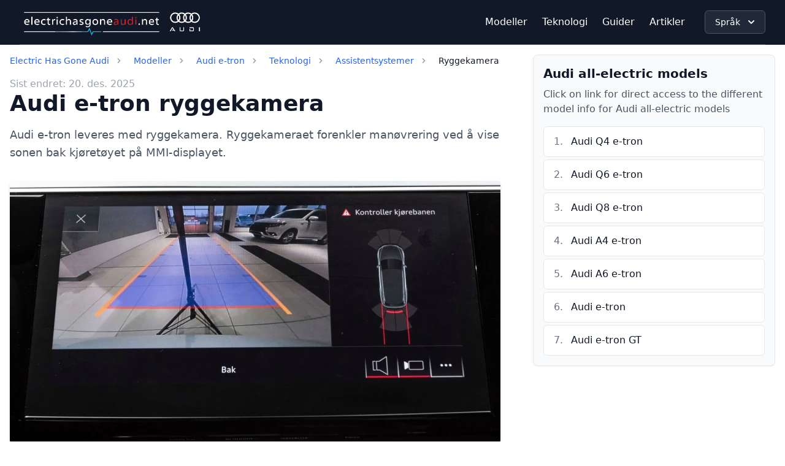

--- FILE ---
content_type: text/html; charset=utf-8
request_url: https://electrichasgoneaudi.net/nb/models/e-tron/technology/drivingassistance/reversingcamera/
body_size: 3727
content:
<!doctype html><html lang=nb><head><meta charset=utf-8><meta name=viewport content="width=device-width,initial-scale=1"><meta name=description content="Audi e-tron leveres med ryggekamera. Ryggekameraet forenkler manøvrering ved å vise sonen bak kjøretøyet på MMI-displayet."><meta name=last-modified content="2025-12-20 07:33:55 +0100 +0100"><title>Audi e-tron ryggekamera :: electrichasgoneaudi.net</title><link rel="shortcut icon" href=/images/favicon.png type=image/x-icon><link href=/css/tailwind.css rel=stylesheet><link href=/css/photoswipe.css rel=stylesheet><link href=/css/bootstrap-icons.css rel=stylesheet><link href=/css/custom.css rel=stylesheet><script src=/js/custom.js defer></script><link rel=alternate hreflang=en href=/models/e-tron/technology/drivingassistance/reversingcamera/><script async src="https://www.googletagmanager.com/gtag/js?id=G-ZQJ52X3264"></script><script>window.dataLayer=window.dataLayer||[];function gtag(){dataLayer.push(arguments)}gtag("js",new Date),gtag("config","G-ZQJ52X3264")</script><style>.image-box{position:relative;width:100%;height:0;padding-top:calc(100% * (170/300))}.image-cropped-calc{position:absolute;top:0;width:100%;height:100%;object-fit:cover}</style></head><body data-url=/nb/models/e-tron/technology/drivingassistance/reversingcamera/ class=bg-light><header class="sticky top-0 bg-gray-900 z-50"><div class="max-w-7xl mx-auto px-4 sm:px-6 lg:px-8"><nav class="flex items-center justify-between py-3 border-b border-gray-700"><div class="flex items-center"><a class=flex-shrink-0 href=/nb/><img class="max-w-full h-auto max-h-12" src=/images/logonew.png alt="EHGA logo"></a></div><div class="hidden md:flex items-center space-x-8"><ul class="flex items-center space-x-6"><li><a class="text-white hover:text-gray-300 transition-colors duration-200" href=/nb/models/>Modeller</a></li><li><a class="text-white hover:text-gray-300 transition-colors duration-200" href=/nb/technology/>Teknologi</a></li><li><a class="text-white hover:text-gray-300 transition-colors duration-200" href=/nb/guides/>Guider</a></li><li><a class="text-white hover:text-gray-300 transition-colors duration-200" href=/nb/articles/>Artikler</a></li></ul><div class="relative inline-block text-left"><button type=button onclick=toggleDesktopLanguageDropdown() class="inline-flex items-center justify-center px-4 py-2 text-sm font-medium text-white bg-gray-800 border border-gray-600 rounded-md shadow-sm hover:bg-gray-700 focus:outline-none focus:ring-2 focus:ring-offset-2 focus:ring-indigo-500" id=desktop-language-menu-button aria-expanded=false aria-haspopup=true>
Språk
<svg class="w-5 h-5 ml-2 -mr-1" viewBox="0 0 20 20" fill="currentColor"><path fill-rule="evenodd" d="M5.293 7.293a1 1 0 011.414.0L10 10.586l3.293-3.293a1 1 0 111.414 1.414l-4 4a1 1 0 01-1.414.0l-4-4a1 1 0 010-1.414z" clip-rule="evenodd"/></svg></button><div class="absolute right-0 z-50 mt-2 w-56 origin-top-right bg-white rounded-md shadow-lg ring-1 ring-black ring-opacity-5 focus:outline-none hidden" id=desktop-language-dropdown role=menu aria-orientation=vertical aria-labelledby=desktop-language-menu-button><div class=py-1 role=none><a href=/models/e-tron/technology/drivingassistance/reversingcamera/ class="flex items-center px-4 py-2 text-sm text-gray-700 hover:bg-gray-100 hover:text-gray-900" role=menuitem><img src=/images/en.svg width=20 class="w-5 h-5 object-contain mr-2" alt="Language flag">
English</a><a href=/nb/models/e-tron/technology/drivingassistance/reversingcamera/ class="flex items-center px-4 py-2 text-sm text-gray-700 hover:bg-gray-100 hover:text-gray-900" role=menuitem>
<img src=/images/nb.svg width=20 class="w-5 h-5 object-contain mr-2" alt="Language flag">
Norsk ✓</a></div></div></div></div><div class=md:hidden><button type=button class="inline-flex items-center justify-center p-2 rounded-md text-gray-400 hover:text-white hover:bg-gray-700 focus:outline-none focus:ring-2 focus:ring-inset focus:ring-white" onclick=toggleMobileMenu() aria-label="Toggle navigation">
<svg class="h-6 w-6" stroke="currentColor" fill="none" viewBox="0 0 24 24"><path class="menu-icon" stroke-linecap="round" stroke-linejoin="round" stroke-width="2" d="M4 6h16M4 12h16M4 18h16"/><path class="close-icon hidden" stroke-linecap="round" stroke-linejoin="round" stroke-width="2" d="M6 18 18 6M6 6l12 12"/></svg></button></div></nav><div class="md:hidden hidden" id=mobile-menu><div class="px-2 pt-2 pb-3 space-y-1 bg-gray-800"><div class="relative inline-block text-left w-full mb-4"><button type=button onclick=toggleMobileLanguageDropdown() class="inline-flex items-center justify-center w-full px-4 py-2 text-sm font-medium text-white bg-gray-700 border border-gray-600 rounded-md shadow-sm hover:bg-gray-600 focus:outline-none focus:ring-2 focus:ring-offset-2 focus:ring-indigo-500" id=mobile-language-menu-button aria-expanded=false aria-haspopup=true>
Språk
<svg class="w-5 h-5 ml-2 -mr-1" viewBox="0 0 20 20" fill="currentColor"><path fill-rule="evenodd" d="M5.293 7.293a1 1 0 011.414.0L10 10.586l3.293-3.293a1 1 0 111.414 1.414l-4 4a1 1 0 01-1.414.0l-4-4a1 1 0 010-1.414z" clip-rule="evenodd"/></svg></button><div class="absolute left-0 z-50 mt-2 w-full origin-top-left bg-white rounded-md shadow-lg ring-1 ring-black ring-opacity-5 focus:outline-none hidden" id=mobile-language-dropdown role=menu aria-orientation=vertical aria-labelledby=mobile-language-menu-button><div class=py-1 role=none><a href=/models/e-tron/technology/drivingassistance/reversingcamera/ class="flex items-center px-4 py-2 text-sm text-gray-700 hover:bg-gray-100 hover:text-gray-900" role=menuitem><img src=/images/en.svg width=20 class="w-5 h-5 object-contain mr-2" alt="Language flag">
English</a><a href=/nb/models/e-tron/technology/drivingassistance/reversingcamera/ class="flex items-center px-4 py-2 text-sm text-gray-700 hover:bg-gray-100 hover:text-gray-900" role=menuitem>
<img src=/images/nb.svg width=20 class="w-5 h-5 object-contain mr-2" alt="Language flag">
Norsk \u2713</a></div></div></div><a class="block px-3 py-2 text-white hover:bg-gray-700 rounded-md" href=/nb/models/>Modeller
</a><a class="block px-3 py-2 text-white hover:bg-gray-700 rounded-md" href=/nb/technology/>Teknologi
</a><a class="block px-3 py-2 text-white hover:bg-gray-700 rounded-md" href=/nb/guides/>Guider
</a><a class="block px-3 py-2 text-white hover:bg-gray-700 rounded-md" href=/nb/articles/>Artikler</a></div></div></div></header><script>function toggleMobileMenu(){const e=document.getElementById("mobile-menu"),t=document.querySelector(".menu-icon"),n=document.querySelector(".close-icon");e.classList.toggle("hidden"),t.classList.toggle("hidden"),n.classList.toggle("hidden")}function toggleDesktopLanguageDropdown(){const e=document.getElementById("desktop-language-dropdown");e.classList.toggle("hidden")}function toggleMobileLanguageDropdown(){const e=document.getElementById("mobile-language-dropdown");e.classList.toggle("hidden")}document.addEventListener("click",function(e){const s=document.getElementById("desktop-language-menu-button"),t=document.getElementById("desktop-language-dropdown"),o=document.getElementById("mobile-language-menu-button"),n=document.getElementById("mobile-language-dropdown");s&&t&&!s.contains(e.target)&&!t.contains(e.target)&&t.classList.add("hidden"),o&&n&&!o.contains(e.target)&&!n.contains(e.target)&&n.classList.add("hidden")})</script><div class="max-w-7xl mx-auto p-0 bg-white"><aside><div class="fixed inset-0 z-50 hidden" id=mobile-slide-menu><div class="fixed inset-0 bg-black bg-opacity-50" onclick=closeMobileSlideMenu()></div><div class="fixed right-0 top-0 h-full w-80 bg-gray-900 text-white shadow-xl transform translate-x-full transition-transform duration-300 ease-in-out" id=menu-panel><div class="flex items-center justify-between p-4 border-b border-gray-700"><h5 class="text-lg font-medium">Electrichasgoneaudi.net</h5><button type=button onclick=closeMobileSlideMenu() class="p-2 text-gray-400 hover:text-white">
<svg class="w-6 h-6" fill="none" stroke="currentColor" viewBox="0 0 24 24"><path stroke-linecap="round" stroke-linejoin="round" stroke-width="2" d="M6 18 18 6M6 6l12 12"/></svg></button></div><div class=p-4><nav class=space-y-2 id=evkx-nav aria-label="evkx navigation"><a href=/nb/models/ class="flex items-center px-3 py-3 text-white hover:bg-gray-700 rounded transition-colors duration-200"><i class="bi-car-front mr-3 text-lg"></i>
<span>Merker & Modeller</span>
</a><a href=/nb/technology/ class="flex items-center px-3 py-3 text-white hover:bg-gray-700 rounded transition-colors duration-200"><i class="bi-info-square mr-3 text-lg"></i>
<span>Lær elbilteknologi</span>
</a><a href=/nb/guides/ class="flex items-center px-3 py-3 text-white hover:bg-gray-700 rounded transition-colors duration-200"><i class="bi-question-square mr-3 text-lg"></i>
<span>Guider</span>
</a><a href=/nb/articles/ class="flex items-center px-3 py-3 text-white hover:bg-gray-700 rounded transition-colors duration-200"><i class="bi-question-square mr-3 text-lg"></i>
<span>Artikler</span></a><div class=mt-4><div class="border-t border-gray-600"><button onclick=toggleLanguageAccordion() class="w-full flex items-center justify-between px-4 py-3 text-left text-white hover:bg-gray-700 transition-colors duration-200" aria-expanded=false aria-controls=language-accordion><div class="flex items-center"><i class="bi-translate mr-2"></i>
<span>Språk</span></div><svg class="w-5 h-5 transform transition-transform duration-200" id="language-accordion-icon" viewBox="0 0 20 20" fill="currentColor"><path fill-rule="evenodd" d="M5.293 7.293a1 1 0 011.414.0L10 10.586l3.293-3.293a1 1 0 111.414 1.414l-4 4a1 1 0 01-1.414.0l-4-4a1 1 0 010-1.414z" clip-rule="evenodd"/></svg></button><div id=language-accordion class="hidden overflow-hidden"><div class="px-4 pb-4"><div class=space-y-1><a href=/models/e-tron/technology/drivingassistance/reversingcamera/ class="flex items-center px-3 py-2 text-gray-300 hover:text-white hover:bg-gray-700 rounded transition-colors duration-200"><img src=/images/en.svg width=20 class="w-5 h-5 object-contain mr-3" alt="Language flag">
<span>English</span>
</a><a href=/nb/models/e-tron/technology/drivingassistance/reversingcamera/ class="flex items-center px-3 py-2 text-gray-300 hover:text-white hover:bg-gray-700 rounded transition-colors duration-200"><img src=/images/nb.svg width=20 class="w-5 h-5 object-contain mr-3" alt="Language flag">
<span>Norsk ✓</span></a></div></div></div></div></div></nav></div></div></div><script>function toggleLanguageAccordion(){const e=document.getElementById("language-accordion"),t=document.getElementById("language-accordion-icon"),n=e.previousElementSibling;e.classList.toggle("hidden"),t.classList.toggle("rotate-180");const s=!e.classList.contains("hidden");n.setAttribute("aria-expanded",s)}function openMobileSlideMenu(){const e=document.getElementById("mobile-slide-menu"),t=document.getElementById("menu-panel");e.classList.remove("hidden"),setTimeout(()=>{t.classList.remove("translate-x-full")},10)}function closeMobileSlideMenu(){const e=document.getElementById("mobile-slide-menu"),t=document.getElementById("menu-panel");t.classList.add("translate-x-full"),setTimeout(()=>{e.classList.add("hidden")},300)}</script></aside><main><div class="flex flex-wrap m-0"><div class="w-full xl:w-2/3 2xl:w-2/3 p-4"><div id=top-bar class=mb-4><nav aria-label=breadcrumb><ol class="flex flex-wrap items-center space-x-2 text-sm text-gray-500"><li class='flex items-center'><a href=/nb/ class='text-blue-600 hover:text-blue-800'>Electric Has Gone Audi</a><svg class="w-4 h-4 mx-2 text-gray-400" fill="currentColor" viewBox="0 0 20 20"><path fill-rule="evenodd" d="M7.293 14.707a1 1 0 010-1.414L10.586 10 7.293 6.707a1 1 0 111.414-1.414l4 4a1 1 0 010 1.414l-4 4a1 1 0 01-1.414.0z" clip-rule="evenodd"/></svg></li><li class='flex items-center'><a href=/nb/models/ class='text-blue-600 hover:text-blue-800'>Modeller</a><svg class="w-4 h-4 mx-2 text-gray-400" fill="currentColor" viewBox="0 0 20 20"><path fill-rule="evenodd" d="M7.293 14.707a1 1 0 010-1.414L10.586 10 7.293 6.707a1 1 0 111.414-1.414l4 4a1 1 0 010 1.414l-4 4a1 1 0 01-1.414.0z" clip-rule="evenodd"/></svg></li><li class='flex items-center'><a href=/nb/models/e-tron/ class='text-blue-600 hover:text-blue-800'>Audi e-tron</a><svg class="w-4 h-4 mx-2 text-gray-400" fill="currentColor" viewBox="0 0 20 20"><path fill-rule="evenodd" d="M7.293 14.707a1 1 0 010-1.414L10.586 10 7.293 6.707a1 1 0 111.414-1.414l4 4a1 1 0 010 1.414l-4 4a1 1 0 01-1.414.0z" clip-rule="evenodd"/></svg></li><li class='flex items-center'><a href=/nb/models/e-tron/technology/ class='text-blue-600 hover:text-blue-800'>Teknologi</a><svg class="w-4 h-4 mx-2 text-gray-400" fill="currentColor" viewBox="0 0 20 20"><path fill-rule="evenodd" d="M7.293 14.707a1 1 0 010-1.414L10.586 10 7.293 6.707a1 1 0 111.414-1.414l4 4a1 1 0 010 1.414l-4 4a1 1 0 01-1.414.0z" clip-rule="evenodd"/></svg></li><li class='flex items-center'><a href=/nb/models/e-tron/technology/drivingassistance/ class='text-blue-600 hover:text-blue-800'>Assistentsystemer</a><svg class="w-4 h-4 mx-2 text-gray-400" fill="currentColor" viewBox="0 0 20 20"><path fill-rule="evenodd" d="M7.293 14.707a1 1 0 010-1.414L10.586 10 7.293 6.707a1 1 0 111.414-1.414l4 4a1 1 0 010 1.414l-4 4a1 1 0 01-1.414.0z" clip-rule="evenodd"/></svg></li><li class=text-gray-900>Ryggekamera</li></ol></nav></div><span class="font-light text-gray-400">Sist endret: 20. des. 2025</span><h1 class="text-4xl font-bold text-gray-900 mb-4">Audi e-tron ryggekamera</h1><p class="text-lg text-gray-600 mb-8 leading-relaxed">Audi e-tron leveres med ryggekamera. Ryggekameraet forenkler manøvrering ved å vise sonen bak kjøretøyet på MMI-displayet.</p><div class=content-prose><figure><a href=https://media.evkx.net/ehga/models/e-tron/technology/drivingassistance/reversingcamera/rearviewcamera.webp><img src=https://media.evkx.net/ehga/models/e-tron/technology/drivingassistance/reversingcamera/rearviewcameras.webp class=img-fluid alt=ryggekamera title=ryggekamera></a><figcaption><h4>ryggekamera</h4></figcaption></figure><p>Den viser beregnet kjørespor basert på styrevinkelen samt hjelpelinjer og ledelinjer. For parallellparkering retter de sistnevnte linjene styringen presist inn på parkeringsplassen i forbindelse med styrevendepunkter. Den blå overflaten på kamerabildet indikerer hvor kjøretøyet skal plasseres etter parkeringsprosedyren. Ryggekameraet er upåfallende integrert i håndtakslisten på bagasjeromslokket. Den aktiveres så snart føreren legger i revers eller trykker på den respektive knappen.</p><p>Ryggekamera er standardutstyr. Se også <a href=/nb/models/e-tron/technology/drivingassistance/360camera/>360 kamera</a></p><ul class="children children-li js-moveChildrenFrom"></ul></div></div><div class="xl:w-1/3 2xl:w-1/3 p-4 hidden lg:block"><div class="bg-gray-50 border border-gray-200 rounded-lg p-4 mb-8 shadow-sm"><h3 class="text-xl font-semibold text-gray-900 mb-2">Audi all-electric models</h3><p class="text-gray-600 mb-4">Click on link for direct access to the different model info for Audi all-electric models</p><ol class="space-y-1 counter-reset"><li class="flex items-center p-3 bg-white border border-gray-200 rounded-md hover:bg-gray-50 transition-colors counter-item"><a class="flex-1 text-gray-900 hover:text-blue-600 transition-colors" href=/nb/models/q4-e-tron/>Audi Q4 e-tron</a></li><li class="flex items-center p-3 bg-white border border-gray-200 rounded-md hover:bg-gray-50 transition-colors counter-item"><a class="flex-1 text-gray-900 hover:text-blue-600 transition-colors" href=/nb/models/q6-e-tron/>Audi Q6 e-tron</a></li><li class="flex items-center p-3 bg-white border border-gray-200 rounded-md hover:bg-gray-50 transition-colors counter-item"><a class="flex-1 text-gray-900 hover:text-blue-600 transition-colors" href=/nb/models/q8-e-tron/>Audi Q8 e-tron</a></li><li class="flex items-center p-3 bg-white border border-gray-200 rounded-md hover:bg-gray-50 transition-colors counter-item"><a class="flex-1 text-gray-900 hover:text-blue-600 transition-colors" href=/nb/models/a4-e-tron/>Audi A4 e-tron</a></li><li class="flex items-center p-3 bg-white border border-gray-200 rounded-md hover:bg-gray-50 transition-colors counter-item"><a class="flex-1 text-gray-900 hover:text-blue-600 transition-colors" href=/nb/models/a6-e-tron/>Audi A6 e-tron</a></li><li class="flex items-center p-3 bg-white border border-gray-200 rounded-md hover:bg-gray-50 transition-colors counter-item"><a class="flex-1 text-gray-900 hover:text-blue-600 transition-colors" href=/nb/models/e-tron/>Audi e-tron</a></li><li class="flex items-center p-3 bg-white border border-gray-200 rounded-md hover:bg-gray-50 transition-colors counter-item"><a class="flex-1 text-gray-900 hover:text-blue-600 transition-colors" href=/nb/models/e-tron-gt/>Audi e-tron GT</a></li></ol></div></div></div></main><footer class="bg-gray-900 py-8"><div class="max-w-7xl mx-auto px-4 sm:px-6 lg:px-8"><div class="flex flex-col items-center space-y-6"><ul class="flex justify-center space-x-6"><li><a class="text-white hover:text-gray-300 p-2 block" href=https://www.facebook.com/electrichasgoneaudi><i class="bi-facebook text-white text-2xl"></i></a></li><li><a class="text-white hover:text-gray-300 p-2 block" href=https://www.youtube.com/channel/UCIX5hOCjiv5eTeiJsB7hwkg><i class="bi-youtube text-white text-2xl"></i></a></li><li><a class="text-white hover:text-gray-300 p-2 block" href=https://www.instagram.com/electrichasgoneaudi/><i class="bi-instagram text-white text-2xl"></i></a></li><li><a class="text-white hover:text-gray-300 p-2 block" href=https://www.linkedin.com/company/electrichasgoneaudi/><i class="bi-linkedin text-white text-2xl"></i></a></li><li><a class="text-white hover:text-gray-300 p-2 block" href=https://github.com/electrichasgoneaudi/><i class="bi-github text-white text-2xl"></i></a></li></ul><a class=block href=/><img class="max-w-sm h-auto mx-auto block" src=/images/logonew.png alt="EVKX logo"></a></div></div></footer></div></body></html>

--- FILE ---
content_type: application/javascript; charset=utf-8
request_url: https://electrichasgoneaudi.net/js/custom.js
body_size: 799
content:
// Set class on body based on URL
document.addEventListener('DOMContentLoaded', function() {
    if(window.location.href.match('/design/')){
        document.body.classList.add("adocs-design");
    }
    if(window.location.href.match('/teknologi/')){
        document.body.classList.add("adocs-teknologi");
    }
    if(window.location.href.match('/innhold/')){
        document.body.classList.add("adocs-innhold");
    }

    // Initialize PhotoSwipe for content images
    initPhotoSwipe();
});

function initPhotoSwipe() {
    // Import PhotoSwipe modules
    import('/js/photoswipe-lightbox.esm.js').then(module => {
        const PhotoSwipeLightbox = module.default;
        
        // Function to check if a URL points to an image file
        function isImageUrl(url) {
            if (!url) return false;
            const imageExtensions = /\.(jpg|jpeg|png|webp|gif|bmp|svg)$/i;
            return imageExtensions.test(url.split('?')[0]); // Remove query parameters before checking
        }
        
        // Function to check if a link should be handled by PhotoSwipe
        function isPhotoSwipeLink(element) {
            // Must contain an img element
            const hasImg = element.querySelector('img') !== null;
            if (!hasImg) return false;
            
            // Must point to an image file
            const href = element.getAttribute('href');
            return isImageUrl(href);
        }
        
        // First, add click handlers to prevent default behavior only for non-PhotoSwipe links
        document.addEventListener('click', function(e) {
            const link = e.target.closest('a');
            if (link && link.querySelector('img')) {
                // This is a link with an image
                if (!isPhotoSwipeLink(link)) {
                    // This is NOT a PhotoSwipe link (e.g., navigation link with image)
                    // Let it behave normally - don't prevent default
                    return;
                }
            }
        }, false);
        
        // Initialize PhotoSwipe with a more specific selector
        const lightbox = new PhotoSwipeLightbox({
            gallery: '.content-prose, figur',
            children: 'a[href$=".jpg"], a[href$=".jpeg"], a[href$=".png"], a[href$=".webp"], a[href$=".gif"], a[href$=".bmp"], a[href$=".svg"]',
            pswpModule: () => import('/js/photoswipe.esm.js')
        });
        
        // Additional filtering to ensure we only handle links with images
        lightbox.addFilter('gallery', (gallery) => {
            return gallery.filter(element => {
                return isPhotoSwipeLink(element);
            });
        });
        
        // Add custom data parsing for image dimensions
        lightbox.addFilter('itemData', (itemData, index) => {
            const linkEl = itemData.element;
            const img = linkEl.querySelector('img');
            const href = linkEl.getAttribute('href');
            
            // Only proceed if this is a valid PhotoSwipe link
            if (!isPhotoSwipeLink(linkEl)) {
                return null; // Skip this item
            }
            
            // Set the image source
            itemData.src = href;
            
            // Try to get dimensions, fallback to defaults
            if (img.naturalWidth && img.naturalHeight) {
                itemData.w = img.naturalWidth;
                itemData.h = img.naturalHeight;
            } else {
                // Load the image to get dimensions
                const tempImg = new Image();
                tempImg.onload = function() {
                    itemData.w = tempImg.width;
                    itemData.h = tempImg.height;
                };
                tempImg.src = href;
                
                // Set fallback dimensions
                itemData.w = 1200;
                itemData.h = 800;
            }
            
            return itemData;
        });
        
        lightbox.init();
    }).catch(error => {
        console.error('Failed to load PhotoSwipe:', error);
    });
}